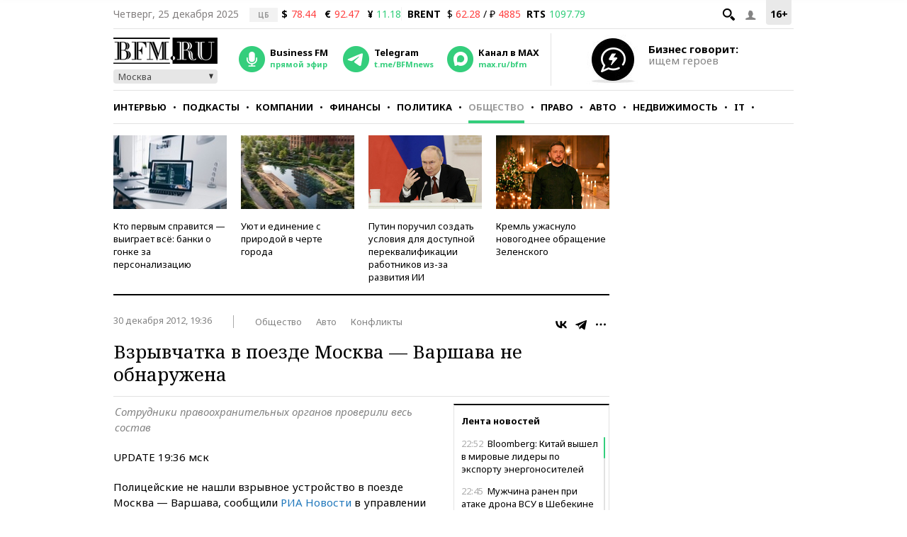

--- FILE ---
content_type: text/css
request_url: https://s.bfm.ru/css/bfm_document.css?6703
body_size: 2610
content:
.head-phrase-font{font-size:16px;line-height:26px;color:#515151}.head-phrase-full{margin:0 30px 20px}.head-phrase-full>p{padding:0 0 15px !important}.head-phrase-full>p:last-of-type{padding:0 !important}.head-phrase-left{float:left;margin:0 20px 20px 0;padding:15px 0;width:220px;border-top:3px solid black;border-bottom:3px solid #ccc}.style-top-border{width:170px;border-top:3px solid black;margin-bottom:15px;height:0}.style-bottom-border{margin-top:15px;width:170px;border-bottom:3px solid #ccc;height:0}.expert-comment{margin-bottom:30px;margin-left:30px;font-family:Georgia,serif;font-size:20px;line-height:26px;color:#515151}.expert-comment-name{font-weight:bold}.expert-comment-position{margin-bottom:5px}.expert-comment-quote{font-family:Arial,sans-serif;font-size:16px;line-height:22px}.left-quote{float:left;margin-left:-20px;margin-top:-3px}.right-quote{font-family:Georgia,serif;font-size:20px;line-height:20px;margin-left:8px}.current-article figure{margin:0 0 12px}.current-article figure div{display:block;font-size:11px;line-height:14px}.current-article figure.img img{width:100%}.current-article figure.img-left{float:left;width:226px;margin:0 16px 10px 0}.current-article figure.img-right{float:right;width:226px;margin:0 0 10px 16px}.current-article figure.img figcaption,.current-article figure.img div{padding:0 0 10px 0;margin:10px 0 0 0;color:#9799a0;border-bottom:1px solid #d5d5d5}.current-article figure.img figcaption.link{padding:0 0 10px;color:black}.current-article figure.b-video{display:inline-block}.b-document-interview-question{background:url(../images/article/interview.png) 0 4px no-repeat;padding:0 0 0 45px;font-weight:bold;margin:20px 0}.b-document-interview-answer{margin-bottom:20px}.b-document-interview-answer p:last-child{padding-bottom:0 !important}.b-document-interview-answer,.b-document-interview-question{font-size:15px;color:#515151;line-height:22px}.b-document-interviewee{font-weight:bold}.b-document-quote{margin:30px 0 15px;width:700px}.b-document-quote-photo{float:left;width:100px;padding:0}.b-document-quote-photo img{margin-left:5px;border:0}.b-document-quote-expert{font:14px Arial;margin-top:15px;color:black}.b-document-quote-expert-position{font:11px Arial;color:#999;margin-top:10px}.b-document-quote-text{float:left;width:580px;padding:0;margin-left:20px}.b-document-quote-strip{border-top:3px solid black;height:1px;width:170px;margin-bottom:10px}.b-document-quote-caption{font:20px Georgia;line-height:26px;font-style:italic;color:#515151}.current-article>ul{list-style:disc;padding-left:32px;font-size:15px;line-height:22px;padding-bottom:20px}.current-article figure.img figcaption,.current-article figure.img div{max-width:100%}@media screen and (min-width:768px){.current-article figure.img figcaption,.current-article figure.img div{max-width:65%}}.expert-opinion{background:#fff;border:1px solid #e1e1e1;padding:10px}.expert-opinion h4{font-size:13px}.expert-opinion p{font-size:12px;line-height:16px}@media screen and (max-width:479px){.expert-opinion{min-height:65px;margin:0 0 15px 0;padding:10px}.expert-opinion h4{padding:0 0 10px 90px}.expert-opinion p{padding:0 0 0 90px}.expert-opinion img{width:80px;float:left}}@media screen and (min-width:480px){.expert-opinion{margin:0 15px 10px 0;float:left;width:200px}.expert-opinion.right-side{margin:0 0 10px 15px !important;float:right !important}.expert-opinion h4{padding:10px 0}.expert-opinion p{padding:0}.expert-opinion img{width:100%}}.prof-opinion{padding:20px 0;margin:0 0 20px 0;border-top:1px solid #e2e2e2;border-bottom:1px solid #e2e2e2}.prof-opinion h2{font-size:13px;font-weight:bold;text-transform:none;color:#848484;overflow:hidden;margin:0 0 20px 0}.prof-opinion h3{font-size:15px;font-style:italic;font-family:'Noto Serif','Times New Roman';font-weight:bold;margin:0 0 10px 0}.prof-opinion p{margin:0 0 10px 0;padding:0 !important;overflow:hidden}.prof-opinion .ava{border-radius:50%;float:left;margin:0 20px 0 0;width:90px !important}.prof-opinion .quote{padding:0 !important;font-style:italic;overflow:inherit}.prof-opinion .quote:before,.prof-opinion .quote:after{font-family:'Noto Sans','Arial';font-weight:bold}.prof-opinion .quote:before{content:"« "}.prof-opinion .quote:after{content:" »"}@media screen and (min-width:768px){.prof-opinion .description{overflow:hidden}}.expert-quote-wrapper{border-bottom:1px solid #e2e2e2;border-top:1px solid #e2e2e2;padding:20px 40px 20px 30px;margin:0 0 20px 0}.expert-quote-wrapper .ava{float:left;width:80px;height:80px;margin:0 15px 10px 0;border-radius:50%}.expert-quote-wrapper span.name,.expert-quote-wrapper a.name{display:block;font-weight:bold;font-size:17px}.expert-quote-wrapper a.name{line-height:22px}.expert-quote-wrapper span.profession{display:block;color:#636363;padding:0 0 10px 0}.expert-quote-wrapper span.comment{padding:0}.expert-quote-wrapper .name,.expert-quote-wrapper .profession{color:#000;line-height:20px}body .main-container .inner-news p.expert-quote-wrapper{font-size:16px;line-height:22px;color:#515151}@media screen and (max-width:767px){.expert-quote-wrapper{padding:15px 35px 15px 20px;margin:0 0 15px 0}.expert-quote-wrapper .ava{width:50px;height:50px;margin:0 10px 10px 0}}@media screen and (max-width:479px){.expert-quote-wrapper{padding:15px}}.about-move{border-bottom:1px solid #e2e2e2;border-top:1px solid #e2e2e2;padding:20px 40px 20px 30px;margin:0 0 20px 0;font-style:italic}.about-move.top-quotes{border-top:0;padding:0 20px 20px;margin:0 0 20px 0}.about-move.top-quotes:last-child{border-bottom:0;margin:0;padding:0 20px}.about-move .ava{float:left;width:80px;height:80px;margin:0 15px 10px 0;border-radius:50%}.about-move h3,.about-move a.name{font-weight:bold;font-size:17px}.about-move a.name{color:#1f77bf;text-decoration:none}.about-move p{line-height:20px !important}.about-move .profession{color:#636363;padding:0 0 10px 0 !important}.about-move .comment{padding:0 !important}.about-move .comment--writters{margin:0 0 15px 0}.about-move .audioplayer{font-style:normal}.about-move .quote-document-date{font-size:12px;color:#848484;margin:10px 0 5px}.about-move .quote-document-title{display:block;font-size:15px;font-weight:bold;color:#1f77bf;margin:0 0 5px}.about-move .quote-rating{margin:10px 0 0 0;height:40px}.about-move .quote-rating-wrap,.about-move .fuck-memcache{display:none}.about-move .quote-rating-up{background-color:#36ce81}.about-move .quote-rating-down{background-color:#ff7575}.about-move .quote-rating .quote-rating-item{display:block;float:right;height:30px;padding:0 10px;min-width:80px;color:white;text-align:center;line-height:30px;font-weight:bold;font-style:normal;cursor:pointer;border-radius:4px;margin:5px 10px 5px 0}.about-move .quote-rating-result{float:right;width:180px;height:30px;margin:5px 25px 5px 0}.about-move .quote-rating-result--hide{display:none}.about-move .quote-rating-result-percents{width:100%;height:20px;position:relative}.about-move .quote-rating-result-bar{width:100%;height:10px}.about-move .quote-percents{position:absolute;top:0;font-size:11px;font-weight:bold;line-height:20px}.about-move .quote-percents--good{color:#36ce81;left:20px}.about-move .quote-percents--bad{color:#ff7575;right:20px}.about-move .quote-bar{float:left;height:inherit}.about-move .quote-bar--good{background-color:#36ce81;border-radius:3px 0 0 3px}.about-move .quote-bar--bad{background-color:#ff7575;border-radius:0 3px 3px 0}.about-move .quote-bar--radius{border-radius:3px !important}.about-move .share{font-style:normal;margin:0 0 0 15px}.about-move .share__button:hover{text-decoration:none !important}.about-move .all-quotes{height:40px;float:left}.about-move .all-quotes a{line-height:40px;font-size:14px;font-style:normal}@media screen and (max-width:767px){.about-move{padding:15px 35px 15px 20px;margin:0 0 15px 0}.about-move .share__title{display:none}.about-move .quote-rating-result{margin:5px 0}.about-move .ava{width:50px;height:50px;margin:0 10px 10px 0}.about-move .all-quotes{display:none}}@media screen and (max-width:479px){.about-move{padding:15px}.about-move .share{margin:0}.about-move .quote-rating .quote-rating-item{font-size:11px;min-width:60px}.about-move .quote-rating-result{width:120px}.about-move .quote-percents--good{left:10px}.about-move .quote-percents--bad{right:10px}}.inner-gallery .slick-slide{cursor:pointer}.inner-gallery img{width:100%;height:auto}.inner-gallery .inner-gallery-arrow{position:absolute;opacity:.5;z-index:3;width:35px;height:65px;cursor:pointer;top:45%;background:url('../images/elements/gallery_arrows.png') no-repeat}.inner-gallery .inner-gallery-arrow--left{left:0}.inner-gallery .inner-gallery-arrow--right{right:0;background-position:right}.inner-gallery .inner-gallery-info{margin:15px 0 0}.inner-gallery-info{margin:15px 0}.inner-gallery-info span{display:inline-block;float:left;font-weight:bold}.inner-gallery-info div{padding:0 0 0 50px;color:#8e8e8e}body .main-container .inner-news .live_quote{border-top:1px solid #d3d3d3;overflow:hidden;font-size:15px;line-height:22px;padding-top:8px;margin-bottom:20px}body .main-container .inner-news .live_quote .time{font-size:13px;font-weight:bold;margin-right:8px;background-color:#efefef;padding:3px}body .main-container .inner-news .live_quote p{padding-bottom:0}body .main-container .inner-news .live_quote p:first-child{padding-top:8px}

--- FILE ---
content_type: application/javascript
request_url: https://s.bfm.ru/js/bfm.inner-gallery.js?6703
body_size: 1335
content:
$(document).ready(function(){let $innerGallery=$(".inner-gallery");$innerGallery.on("init reInit afterChange",function(f,d,g){let $counter=$(this).parent().find(".inner-gallery-info span"),$text=$(this).parent().find(".inner-gallery-info div"),$item=$(d.$slides[d.currentSlide]);$counter.text((d.currentSlide+1)+"/"+d.slideCount);$text.html($.trim($item.data("title")+" Фото: "+$item.data("source")))});$innerGallery.on("click",".slick-slide",function(){let fancyBoxArray=[],slick=$(this).parents(".inner-gallery")[0].slick||{};slick.$slides.each(function(){fancyBoxArray.push($(this).data("url"))});$.fancybox.open(fancyBoxArray,{index:slick.currentSlide||0,prevEffect:"fade",nextEffect:"fade",helpers:{title:{type:"inside"}},afterShow:function(){let src=$(".fancybox-overlay .fancybox-outer .fancybox-inner img")[0].src||"";b(src)}})}).on("afterChange",function(f,d,g){let src=d.$slides[d.currentSlide].dataset.url||"";b(src)});var c=setInterval(function(){let $current=$innerGallery.find(".slick-current");if($current.height()>1){$innerGallery.find(".slick-list").animate({height:$current.height()},300);clearInterval(c)}},500);$innerGallery.on("beforeChange",function(g,d,i,h){var f=setInterval(function(){let $item=$(d.$slides[(h?h:0)]);if($item.height()>1){$innerGallery.find(".slick-list").animate({height:$item.height()},100);clearInterval(f)}},200)});let arr_url=document.location.pathname.split("/"),find_exp;if(arr_url[1]!=="special"&&arr_url.length>3){let regexp=/^photo(\d+)$/g,arrPhoto=regexp.exec(arr_url[3]);find_exp=arrPhoto?new RegExp("#"+arrPhoto[1],"g"):""}$innerGallery.each(function(d){let t=$(this),currentIndex=0;t.find("img").each(function(f){src=$(this)[0].dataset.lazy||$(this)[0].dataset.src||"";if(find_exp&&src.match(find_exp)){currentIndex=f}});t.slick({initialSlide:currentIndex,infinite:true,prevArrow:'<i class="inner-gallery-arrow inner-gallery-arrow--left"></i>',nextArrow:'<i class="inner-gallery-arrow inner-gallery-arrow--right"></i>',lazyLoad:"ondemand",fade:true,cssEase:"linear",customPaging:function(g,f){return'<span class="dot"></span>'},responsive:[{breakpoint:480,settings:{dots:true,fade:false,arrows:false}}]})});function b(d){let index=d.indexOf("#"),photoId=index>=0?d.slice(index+1):"",url=document.location.origin+a(photoId),req=/ #\d+/g,add=photoId?" #"+photoId:"";history.replaceState(null,null,url);reloadDataForSocialButtons({url:url,img:d,title:document.title.replace(req,"")+add,description:$('meta[name="description"]').attr("content").replace(req,"")+add});reloadAllCounters(url);req=/\/(news|article)\/(\d+)/g;if(req.test(location.pathname)){let arr_url=document.location.pathname.split("/");$.ajax({url:"/ajax/incrementBfmCounter",dataType:"html",type:"POST",data:{id:arr_url[2]}})}}function a(d){let add=d?"/photo"+d:"";return"/"+arr_url[1]+"/"+arr_url[2]+add}});

--- FILE ---
content_type: application/javascript
request_url: https://smi2.ru/counter/settings?payload=CMKIAhiO_di4tTM6JDk1YjUyZWU0LWVmNzgtNGI5ZS1hNzZmLWYwMDk1ZWZlOGI4OQ&cb=_callbacks____0mjlv6i3j
body_size: 1512
content:
_callbacks____0mjlv6i3j("[base64]");

--- FILE ---
content_type: application/javascript
request_url: https://s.bfm.ru/js/jquery.lazyloadxt.js?6703
body_size: 1427
content:
(function(l,q,w,m){var s="lazyLoadXT",A="lazied",n="load error",a="lazy-hidden",D=w.documentElement||w.body,h=(q.onscroll===m||!!q.operamini||!D.getBoundingClientRect),j={autoInit:true,selector:"img[data-src]",blankImage:"[data-uri]",throttle:99,forceLoad:h,loadEvent:"pageshow",updateEvent:"load orientationchange resize scroll touchmove focus",forceEvent:"lazyloadall",oninit:{removeClass:"lazy"},onshow:{addClass:a},onload:{removeClass:a,addClass:"lazy-loaded"},onerror:{removeClass:a},checkDuplicates:true},d={srcAttr:"data-src",edgeX:0,edgeY:0,visibleOnly:true},u=l(q),v=l.isFunction,b=l.extend,k=l.data||function(F,E){return l(F).data(E)},r=[],g=0,p=0;l[s]=b(j,d,l[s]);function z(E,F){return E[F]===m?j[F]:E[F]}function c(){var E=q.pageYOffset;return(E===m)?D.scrollTop:E}l.fn[s]=function(J){J=J||{};var F=z(J,"blankImage"),I=z(J,"checkDuplicates"),G=z(J,"scrollContainer"),E=z(J,"show"),H={},K;l(G).on("scroll",x);for(K in d){H[K]=z(J,K)}return this.each(function(L,N){if(N===q){l(j.selector).lazyLoadXT(J)}else{var O=I&&k(N,A),M=l(N).data(A,E?-1:1);if(O){x();return}if(F&&N.tagName==="IMG"&&!N.src){N.src=F}M[s]=b({},H);f("init",M);r.push(M);x()}})};function f(G,E){var F=j["on"+G];if(F){if(v(F)){F.call(E[0])}else{if(F.addClass){E.addClass(F.addClass)}if(F.removeClass){E.removeClass(F.removeClass)}}}E.trigger("lazy"+G,[E]);x()}function i(E){f(E.type,l(this).off(n,i))}function o(F){if(!r.length){return}F=F||j.forceLoad;g=Infinity;var G=c(),M=q.innerHeight||D.clientHeight,P=q.innerWidth||D.clientWidth,L,H;for(L=0,H=r.length;L<H;L++){var U=r[L],I=U[0],T=U[s],J=false,K=F||k(I,A)<0,Q;if(!l.contains(D,I)){J=true}else{if(F||!T.visibleOnly||I.offsetWidth||I.offsetHeight){if(!K){var S=I.getBoundingClientRect(),O=T.edgeX,N=T.edgeY;Q=(S.top+G-N)-M;K=(Q<=G&&S.bottom>-N&&S.left<=P+O&&S.right>-O)}if(K){U.on(n,i);f("show",U);var R=T.srcAttr,E=v(R)?R(U):I.getAttribute(R);if(E){I.src=E}J=true}else{if(Q<g){g=Q}}}}if(J){k(I,A,0);r.splice(L--,1);H--}}if(!H){f("complete",l(D))}}function y(){if(p>1){p=1;o();setTimeout(y,j.throttle)}else{p=0}}function x(E){if(!r.length){return}if(E&&E.type==="scroll"&&E.currentTarget===q){if(g>=c()){return}}if(!p){setTimeout(y,0)}p=2}function B(){u.lazyLoadXT()}function C(){o(true)}l(w).ready(function(){f("start",u);u.on(j.updateEvent,x).on(j.forceEvent,C);l(w).on(j.updateEvent,x);if(j.autoInit){u.on(j.loadEvent,B);B()}})})(window.jQuery||window.Zepto||window.$,window,document);